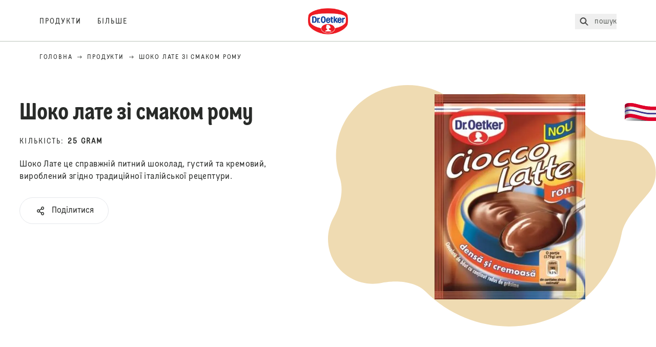

--- FILE ---
content_type: application/javascript; charset=UTF-8
request_url: https://www.oetker.com.ua/_next/static/chunks/8823-1b1f5d42a0c825d3.js
body_size: 20131
content:
(self.webpackChunk_N_E=self.webpackChunk_N_E||[]).push([[8823],{14885:e=>{function t(e,t,n){if(!(e<t))return e<1.5*t?Math.floor(e/t)+" "+n:Math.ceil(e/t)+" "+n+"s"}e.exports=function(e,n){n=n||{};var o,r,c=typeof e;if("string"===c&&e.length>0){var i=e;if(!((i=String(i)).length>100)){var a=/^((?:\d+)?\.?\d+) *(milliseconds?|msecs?|ms|seconds?|secs?|s|minutes?|mins?|m|hours?|hrs?|h|days?|d|years?|yrs?|y)?$/i.exec(i);if(a){var l=parseFloat(a[1]);switch((a[2]||"ms").toLowerCase()){case"years":case"year":case"yrs":case"yr":case"y":return 315576e5*l;case"days":case"day":case"d":return 864e5*l;case"hours":case"hour":case"hrs":case"hr":case"h":return 36e5*l;case"minutes":case"minute":case"mins":case"min":case"m":return 6e4*l;case"seconds":case"second":case"secs":case"sec":case"s":return 1e3*l;case"milliseconds":case"millisecond":case"msecs":case"msec":case"ms":return l;default:break}}}return}if("number"===c&&!1===isNaN(e)){return n.long?t(o=e,864e5,"day")||t(o,36e5,"hour")||t(o,6e4,"minute")||t(o,1e3,"second")||o+" ms":(r=e)>=864e5?Math.round(r/864e5)+"d":r>=36e5?Math.round(r/36e5)+"h":r>=6e4?Math.round(r/6e4)+"m":r>=1e3?Math.round(r/1e3)+"s":r+"ms"}throw Error("val is not a non-empty string or a valid number. val="+JSON.stringify(e))}},15039:(e,t)=>{var n;!function(){"use strict";var o={}.hasOwnProperty;function r(){for(var e="",t=0;t<arguments.length;t++){var n=arguments[t];n&&(e=c(e,function(e){if("string"==typeof e||"number"==typeof e)return e;if("object"!=typeof e)return"";if(Array.isArray(e))return r.apply(null,e);if(e.toString!==Object.prototype.toString&&!e.toString.toString().includes("[native code]"))return e.toString();var t="";for(var n in e)o.call(e,n)&&e[n]&&(t=c(t,n));return t}(n)))}return e}function c(e,t){return t?e?e+" "+t:e+t:e}e.exports?(r.default=r,e.exports=r):void 0===(n=(function(){return r}).apply(t,[]))||(e.exports=n)}()},28823:(e,t,n)=>{"use strict";n.r(t),n.d(t,{BlueskyIcon:()=>g,BlueskyShareButton:()=>H,EmailIcon:()=>z,EmailShareButton:()=>I,FacebookIcon:()=>x,FacebookMessengerIcon:()=>B,FacebookMessengerShareButton:()=>O,FacebookShareButton:()=>W,FacebookShareCount:()=>Z,GabIcon:()=>ea,GabShareButton:()=>ei,HatenaIcon:()=>A,HatenaShareButton:()=>P,HatenaShareCount:()=>_,InstapaperIcon:()=>F,InstapaperShareButton:()=>K,LineIcon:()=>N,LineShareButton:()=>$,LinkedinIcon:()=>T,LinkedinShareButton:()=>R,LivejournalIcon:()=>D,LivejournalShareButton:()=>U,MailruIcon:()=>q,MailruShareButton:()=>G,OKIcon:()=>J,OKShareButton:()=>X,OKShareCount:()=>Y,PinterestIcon:()=>Q,PinterestShareButton:()=>ee,PinterestShareCount:()=>et,PocketIcon:()=>en,PocketShareButton:()=>eo,RedditIcon:()=>er,RedditShareButton:()=>ec,RedditShareCount:()=>el,TelegramIcon:()=>es,TelegramShareButton:()=>eu,ThreadsIcon:()=>ed,ThreadsShareButton:()=>eh,TumblrIcon:()=>ep,TumblrShareButton:()=>ew,TumblrShareCount:()=>eC,TwitterIcon:()=>ef,TwitterShareButton:()=>em,VKIcon:()=>eb,VKShareButton:()=>ey,VKShareCount:()=>ek,ViberIcon:()=>eg,ViberShareButton:()=>ev,WeiboIcon:()=>eL,WeiboShareButton:()=>eS,WhatsappIcon:()=>eM,WhatsappShareButton:()=>ej,WorkplaceIcon:()=>eH,WorkplaceShareButton:()=>ez,XIcon:()=>eI});var o=n(37876),r=n(14232),c=n(15039),i=n(90661),a=Object.defineProperty,l=Object.defineProperties,s=Object.getOwnPropertyDescriptors,u=Object.getOwnPropertySymbols,d=Object.prototype.hasOwnProperty,h=Object.prototype.propertyIsEnumerable,p=(e,t,n)=>t in e?a(e,t,{enumerable:!0,configurable:!0,writable:!0,value:n}):e[t]=n,w=(e,t)=>{for(var n in t||(t={}))d.call(t,n)&&p(e,n,t[n]);if(u)for(var n of u(t))h.call(t,n)&&p(e,n,t[n]);return e},C=(e,t)=>l(e,s(t)),f=(e,t)=>{var n={};for(var o in e)d.call(e,o)&&0>t.indexOf(o)&&(n[o]=e[o]);if(null!=e&&u)for(var o of u(e))0>t.indexOf(o)&&h.call(e,o)&&(n[o]=e[o]);return n};function m(e){return t=>{var{bgStyle:n={},borderRadius:r=0,iconFillColor:c="white",round:i=!1,size:a=64}=t,l=f(t,["bgStyle","borderRadius","iconFillColor","round","size"]);return(0,o.jsxs)("svg",C(w({viewBox:"0 0 64 64",width:a,height:a},l),{children:[i?(0,o.jsx)("circle",{cx:"32",cy:"32",r:"32",fill:e.color,style:n}):(0,o.jsx)("rect",{width:"64",height:"64",rx:r,ry:r,fill:e.color,style:n}),(0,o.jsx)("path",{d:e.path,fill:c})]}))}}let g=m({color:"#1185FE",path:"M21.945 18.886C26.015 21.941 30.393 28.137 32 31.461 33.607 28.137 37.985 21.941 42.055 18.886 44.992 16.681 49.75 14.975 49.75 20.403 49.75 21.487 49.128 29.51 48.764 30.813 47.497 35.341 42.879 36.496 38.772 35.797 45.951 37.019 47.778 41.067 43.833 45.114 36.342 52.801 33.066 43.186 32.227 40.722 32.073 40.27 32.001 40.059 32 40.238 31.999 40.059 31.927 40.27 31.773 40.722 30.934 43.186 27.658 52.801 20.167 45.114 16.222 41.067 18.049 37.019 25.228 35.797 21.121 36.496 16.503 35.341 15.236 30.813 14.872 29.51 14.25 21.487 14.25 20.403 14.25 14.975 19.008 16.681 21.945 18.886Z"});class v extends Error{constructor(e){super(e),this.name="AssertionError"}}function b(e,t){if(!e)throw new v(t)}function y(e){let t=Object.entries(e).filter(([,e])=>null!=e).map(([e,t])=>`${encodeURIComponent(e)}=${encodeURIComponent(String(t))}`);return t.length>0?`?${t.join("&")}`:""}let k=e=>!!e&&("object"==typeof e||"function"==typeof e)&&"then"in e&&"function"==typeof e.then,L=(e,t)=>({left:window.outerWidth/2+(window.screenX||window.screenLeft||0)-e/2,top:window.outerHeight/2+(window.screenY||window.screenTop||0)-t/2}),S=(e,t)=>({top:(window.screen.height-t)/2,left:(window.screen.width-e)/2});function M(e){var{beforeOnClick:t,children:n,className:r,disabled:i,disabledStyle:a={opacity:.6},forwardedRef:l,htmlTitle:s,networkLink:u,networkName:d,onClick:h,onShareWindowClose:p,openShareDialogOnClick:m=!0,opts:g,resetButtonStyle:v=!0,style:b,title:y,url:M,windowHeight:j=400,windowPosition:H="windowCenter",windowWidth:z=550}=e,I=f(e,["beforeOnClick","children","className","disabled","disabledStyle","forwardedRef","htmlTitle","networkLink","networkName","onClick","onShareWindowClose","openShareDialogOnClick","opts","resetButtonStyle","style","title","url","windowHeight","windowPosition","windowWidth"]);let x=async e=>{let n=u(M,g);if(!i){if(e.preventDefault(),t){let e=t();k(e)&&await e}m&&function(e,t,n){var{height:o,width:r}=t;let c=w({height:o,width:r,location:"no",toolbar:"no",status:"no",directories:"no",menubar:"no",scrollbars:"yes",resizable:"no",centerscreen:"yes",chrome:"yes"},f(t,["height","width"])),i=window.open(e,"",Object.keys(c).map(e=>`${e}=${c[e]}`).join(", "));if(n){let e=window.setInterval(()=>{try{(null===i||i.closed)&&(window.clearInterval(e),n(i))}catch(e){console.error(e)}},1e3)}}(n,w({height:j,width:z},"windowCenter"===H?L(z,j):S(z,j)),p),h&&h(e,n)}},B=c("react-share__ShareButton",{"react-share__ShareButton--disabled":!!i,disabled:!!i},r),O=v?w(w({backgroundColor:"transparent",border:"none",padding:0,font:"inherit",color:"inherit",cursor:"pointer"},b),i&&a):w(w({},b),i&&a);return(0,o.jsx)("button",C(w({},I),{className:B,onClick:x,ref:l,style:O,title:s,children:n}))}function j(e,t,n,c){let i=(r,i)=>{let a=n(r),l=w({},r);return Object.keys(a).forEach(e=>{delete l[e]}),(0,o.jsx)(M,C(w(w({},c),l),{forwardedRef:i,networkName:e,networkLink:t,opts:a}))};return i.displayName=`ShareButton-${e}`,(0,r.forwardRef)(i)}let H=j("bluesky",function(e,{title:t,separator:n}){return b(e,"bluesky.url"),"https://bsky.app/intent/compose"+y({text:t?t+n+e:e})},e=>({title:e.title,separator:e.separator||" "}),{windowWidth:660,windowHeight:460,windowPosition:"windowCenter"}),z=m({color:"#7f7f7f",path:"M17,22v20h30V22H17z M41.1,25L32,32.1L22.9,25H41.1z M20,39V26.6l12,9.3l12-9.3V39H20z"}),I=j("email",function(e,{subject:t,body:n,separator:o}){return"mailto:"+y({subject:t,body:n?n+o+e:e})},e=>({subject:e.subject,body:e.body,separator:e.separator||" "}),{openShareDialogOnClick:!1,onClick:(e,t)=>{window.location.href=t}}),x=m({color:"#0965FE",path:"M34.1,47V33.3h4.6l0.7-5.3h-5.3v-3.4c0-1.5,0.4-2.6,2.6-2.6l2.8,0v-4.8c-0.5-0.1-2.2-0.2-4.1-0.2 c-4.1,0-6.9,2.5-6.9,7V28H24v5.3h4.6V47H34.1z"}),B=m({color:"#0A7CFF",path:"M 53.066406 21.871094 C 52.667969 21.339844 51.941406 21.179688 51.359375 21.496094 L 37.492188 29.058594 L 28.867188 21.660156 C 28.339844 21.207031 27.550781 21.238281 27.054688 21.730469 L 11.058594 37.726562 C 10.539062 38.25 10.542969 39.09375 11.0625 39.613281 C 11.480469 40.027344 12.121094 40.121094 12.640625 39.839844 L 26.503906 32.28125 L 35.136719 39.679688 C 35.667969 40.132812 36.457031 40.101562 36.949219 39.609375 L 52.949219 23.613281 C 53.414062 23.140625 53.464844 22.398438 53.066406 21.871094 Z M 53.066406 21.871094"}),O=j("facebookmessenger",function(e,{appId:t,redirectUri:n,to:o}){return"https://www.facebook.com/dialog/send"+y({link:e,redirect_uri:n||e,app_id:t,to:o})},e=>({appId:e.appId,redirectUri:e.redirectUri,to:e.to}),{windowWidth:1e3,windowHeight:820}),W=j("facebook",function(e,{hashtag:t}){return b(e,"facebook.url"),"https://www.facebook.com/sharer/sharer.php"+y({u:e,hashtag:t})},e=>({hashtag:e.hashtag}),{windowWidth:550,windowHeight:400});function V(e){var{children:t=e=>e,className:n,getCount:i,url:a}=e,l=f(e,["children","className","getCount","url"]);let s=function(){let e=(0,r.useRef)(!1);return(0,r.useEffect)(()=>(e.current=!0,()=>{e.current=!1}),[]),(0,r.useCallback)(()=>e.current,[])}(),[u,d]=(0,r.useState)(void 0),[h,p]=(0,r.useState)(!1);return(0,r.useEffect)(()=>{p(!0),i(a,e=>{s()&&(d(e),p(!1))})},[a]),(0,o.jsx)("span",C(w({className:c("react-share__ShareCount",n)},l),{children:!h&&void 0!==u&&t(u)}))}function E(e){let t=t=>(0,o.jsx)(V,w({getCount:e},t));return t.displayName=`ShareCount(${e.name})`,t}let Z=E(function(e,t){i(`https://graph.facebook.com/?id=${e}&fields=og_object{engagement}`,(e,n)=>{t(!e&&n&&n.og_object&&n.og_object.engagement?n.og_object.engagement.count:void 0)})}),A=m({color:"#009ad9",path:"M 36.164062 33.554688 C 34.988281 32.234375 33.347656 31.5 31.253906 31.34375 C 33.125 30.835938 34.476562 30.09375 35.335938 29.09375 C 36.191406 28.09375 36.609375 26.78125 36.609375 25.101562 C 36.628906 23.875 36.332031 22.660156 35.75 21.578125 C 35.160156 20.558594 34.292969 19.71875 33.253906 19.160156 C 32.304688 18.640625 31.175781 18.265625 29.847656 18.042969 C 28.523438 17.824219 26.195312 17.730469 22.867188 17.730469 L 14.769531 17.730469 L 14.769531 47.269531 L 23.113281 47.269531 C 26.46875 47.269531 28.886719 47.15625 30.367188 46.929688 C 31.851562 46.695312 33.085938 46.304688 34.085938 45.773438 C 35.289062 45.148438 36.28125 44.179688 36.933594 42.992188 C 37.597656 41.796875 37.933594 40.402344 37.933594 38.816406 C 37.933594 36.621094 37.347656 34.867188 36.164062 33.554688 Z M 22.257812 24.269531 L 23.984375 24.269531 C 25.988281 24.269531 27.332031 24.496094 28.015625 24.945312 C 28.703125 25.402344 29.042969 26.183594 29.042969 27.285156 C 29.042969 28.390625 28.664062 29.105469 27.9375 29.550781 C 27.210938 29.992188 25.84375 30.199219 23.855469 30.199219 L 22.257812 30.199219 Z M 29.121094 41.210938 C 28.328125 41.691406 26.976562 41.925781 25.078125 41.925781 L 22.257812 41.925781 L 22.257812 35.488281 L 25.195312 35.488281 C 27.144531 35.488281 28.496094 35.738281 29.210938 36.230469 C 29.925781 36.726562 30.304688 37.582031 30.304688 38.832031 C 30.304688 40.078125 29.914062 40.742188 29.105469 41.222656 Z M 29.121094 41.210938 M 46.488281 39.792969 C 44.421875 39.792969 42.742188 41.46875 42.742188 43.535156 C 42.742188 45.605469 44.421875 47.28125 46.488281 47.28125 C 48.554688 47.28125 50.230469 45.605469 50.230469 43.535156 C 50.230469 41.46875 48.554688 39.792969 46.488281 39.792969 Z M 46.488281 39.792969 M 43.238281 17.730469 L 49.738281 17.730469 L 49.738281 37.429688 L 43.238281 37.429688 Z M 43.238281 17.730469 "}),P=j("hatena",function(e,{title:t}){return b(e,"hatena.url"),`http://b.hatena.ne.jp/add?mode=confirm&url=${e}&title=${t}`},e=>({title:e.title}),{windowWidth:660,windowHeight:460,windowPosition:"windowCenter"}),_=E(function(e,t){i("https://bookmark.hatenaapis.com/count/entry"+y({url:e}),(e,n)=>{t(null!=n?n:void 0)})}),F=m({color:"#1F1F1F",path:"M35.688 43.012c0 2.425.361 2.785 3.912 3.056V48H24.401v-1.932c3.555-.27 3.912-.63 3.912-3.056V20.944c0-2.379-.36-2.785-3.912-3.056V16H39.6v1.888c-3.55.27-3.912.675-3.912 3.056v22.068h.001z"}),K=j("instapaper",function(e,{title:t,description:n}){return b(e,"instapaper.url"),"http://www.instapaper.com/hello2"+y({url:e,title:t,description:n})},e=>({title:e.title,description:e.description}),{windowWidth:500,windowHeight:500,windowPosition:"windowCenter"}),N=m({color:"#00b800",path:"M52.62 30.138c0 3.693-1.432 7.019-4.42 10.296h.001c-4.326 4.979-14 11.044-16.201 11.972-2.2.927-1.876-.591-1.786-1.112l.294-1.765c.069-.527.142-1.343-.066-1.865-.232-.574-1.146-.872-1.817-1.016-9.909-1.31-17.245-8.238-17.245-16.51 0-9.226 9.251-16.733 20.62-16.733 11.37 0 20.62 7.507 20.62 16.733zM27.81 25.68h-1.446a.402.402 0 0 0-.402.401v8.985c0 .221.18.4.402.4h1.446a.401.401 0 0 0 .402-.4v-8.985a.402.402 0 0 0-.402-.401zm9.956 0H36.32a.402.402 0 0 0-.402.401v5.338L31.8 25.858a.39.39 0 0 0-.031-.04l-.002-.003-.024-.025-.008-.007a.313.313 0 0 0-.032-.026.255.255 0 0 1-.021-.014l-.012-.007-.021-.012-.013-.006-.023-.01-.013-.005-.024-.008-.014-.003-.023-.005-.017-.002-.021-.003-.021-.002h-1.46a.402.402 0 0 0-.402.401v8.985c0 .221.18.4.402.4h1.446a.401.401 0 0 0 .402-.4v-5.337l4.123 5.568c.028.04.063.072.101.099l.004.003a.236.236 0 0 0 .025.015l.012.006.019.01a.154.154 0 0 1 .019.008l.012.004.028.01.005.001a.442.442 0 0 0 .104.013h1.446a.4.4 0 0 0 .401-.4v-8.985a.402.402 0 0 0-.401-.401zm-13.442 7.537h-3.93v-7.136a.401.401 0 0 0-.401-.401h-1.447a.4.4 0 0 0-.401.401v8.984a.392.392 0 0 0 .123.29c.072.068.17.111.278.111h5.778a.4.4 0 0 0 .401-.401v-1.447a.401.401 0 0 0-.401-.401zm21.429-5.287c.222 0 .401-.18.401-.402v-1.446a.401.401 0 0 0-.401-.402h-5.778a.398.398 0 0 0-.279.113l-.005.004-.006.008a.397.397 0 0 0-.111.276v8.984c0 .108.043.206.112.278l.005.006a.401.401 0 0 0 .284.117h5.778a.4.4 0 0 0 .401-.401v-1.447a.401.401 0 0 0-.401-.401h-3.93v-1.519h3.93c.222 0 .401-.18.401-.402V29.85a.401.401 0 0 0-.401-.402h-3.93V27.93h3.93z"}),$=j("line",function(e,{title:t}){return b(e,"line.url"),"https://social-plugins.line.me/lineit/share"+y({url:e,text:t})},e=>({title:e.title}),{windowWidth:500,windowHeight:500}),T=m({color:"#0077B5",path:"M20.4,44h5.4V26.6h-5.4V44z M23.1,18c-1.7,0-3.1,1.4-3.1,3.1c0,1.7,1.4,3.1,3.1,3.1 c1.7,0,3.1-1.4,3.1-3.1C26.2,19.4,24.8,18,23.1,18z M39.5,26.2c-2.6,0-4.4,1.4-5.1,2.8h-0.1v-2.4h-5.2V44h5.4v-8.6 c0-2.3,0.4-4.5,3.2-4.5c2.8,0,2.8,2.6,2.8,4.6V44H46v-9.5C46,29.8,45,26.2,39.5,26.2z"}),R=j("linkedin",function(e,{title:t,summary:n,source:o}){return b(e,"linkedin.url"),"https://linkedin.com/shareArticle"+y({url:e,mini:"true",title:t,summary:n,source:o})},({title:e,summary:t,source:n})=>({title:e,summary:t,source:n}),{windowWidth:750,windowHeight:600}),D=m({color:"#21A5D8",path:"M18.3407821,28.1764706 L21.9441341,31.789916 L33.0055865,42.882353 C33.0055865,42.882353 33.0893855,42.9663866 33.0893855,42.9663866 L46.6648046,47 C46.6648046,47 46.6648046,47 46.7486034,47 C46.8324022,47 46.8324022,47 46.9162012,46.9159664 C47,46.8319327 47,46.8319327 47,46.7478991 L42.9776536,33.1344537 C42.9776536,33.1344537 42.9776536,33.1344537 42.8938548,33.0504202 L31.1620111,21.3697479 L31.1620111,21.3697479 L28.1452514,18.2605042 C27.3072626,17.4201681 26.5530726,17 25.7150838,17 C24.2905028,17 23.0335195,18.3445378 21.5251397,19.8571429 C21.273743,20.1092437 20.9385475,20.4453781 20.6871508,20.697479 C20.3519553,21.0336134 20.1005586,21.2857143 19.849162,21.5378151 C18.3407821,22.9663866 17.0837989,24.2268908 17,25.7394958 C17.0837989,26.4957983 17.5027933,27.3361345 18.3407821,28.1764706 Z M39.9012319,39.6134454 C39.7336341,39.4453781 39.4822374,37.6806724 40.2364275,36.8403362 C40.9906174,36.0840337 41.6610084,36 42.1638017,36 C42.3313995,36 42.4989973,36 42.5827961,36 L44.8453659,43.5630253 L43.5883828,44.8235295 L36.0464833,42.5546218 C35.9626843,42.2184874 35.8788855,41.2100841 36.8844722,40.2016807 C37.2196676,39.8655463 37.8900587,39.6134454 38.5604498,39.6134454 C39.147042,39.6134454 39.5660364,39.7815126 39.5660364,39.7815126 C39.6498353,39.8655463 39.8174331,39.8655463 39.8174331,39.7815126 C39.9850307,39.7815126 39.9850307,39.697479 39.9012319,39.6134454 Z"}),U=j("livejournal",function(e,{title:t,description:n}){return b(e,"livejournal.url"),"https://www.livejournal.com/update.bml"+y({subject:t,event:n})},e=>({title:e.title,description:e.description}),{windowWidth:660,windowHeight:460}),q=m({color:"#168DE2",path:"M39.7107745,17 C41.6619755,17 43.3204965,18.732852 43.3204965,21.0072202 C43.3204965,23.2815885 41.7595357,25.0144404 39.7107745,25.0144404 C37.7595732,25.0144404 36.1010522,23.2815885 36.1010522,21.0072202 C36.1010522,18.732852 37.7595732,17 39.7107745,17 Z M24.3938451,17 C26.3450463,17 28.0035672,18.732852 28.0035672,21.0072202 C28.0035672,23.2815885 26.4426063,25.0144404 24.3938451,25.0144404 C22.4426439,25.0144404 20.7841229,23.2815885 20.7841229,21.0072202 C20.7841229,18.732852 22.4426439,17 24.3938451,17 Z M51.9057817,43.4259928 C51.7106617,44.0758123 51.4179815,44.6173285 50.9301812,44.9422383 C50.637501,45.1588448 50.2472607,45.267148 49.8570205,45.267148 C49.07654,45.267148 48.3936197,44.833935 48.0033795,44.0758123 L46.2472985,40.7184115 L45.759498,41.2599278 C42.5400162,44.9422383 37.466893,47 32.0035297,47 C26.5401664,47 21.5646034,44.9422383 18.2475614,41.2599278 L17.7597611,40.7184115 L16.00368,44.0758123 C15.6134398,44.833935 14.9305194,45.267148 14.1500389,45.267148 C13.7597986,45.267148 13.3695584,45.1588448 13.0768782,44.9422383 C12.0037176,44.2924187 11.7110374,42.7761733 12.2963978,41.5848375 L16.7841605,33.0288807 C17.1744007,32.270758 17.8573211,31.8375453 18.6378016,31.8375453 C19.0280418,31.8375453 19.4182821,31.9458485 19.7109623,32.1624548 C20.7841229,32.8122743 21.0768031,34.3285197 20.4914427,35.5198555 L20.1012025,36.2779783 L20.2963226,36.602888 C22.4426439,39.9602888 27.0279667,42.234657 31.9059697,42.234657 C36.7839727,42.234657 41.3692955,40.068592 43.5156167,36.602888 L43.7107367,36.2779783 L43.3204965,35.6281587 C43.0278165,35.0866425 42.9302562,34.436823 43.1253765,33.7870035 C43.3204965,33.137184 43.6131767,32.5956678 44.100977,32.270758 C44.3936572,32.0541515 44.7838975,31.9458485 45.1741377,31.9458485 C45.9546182,31.9458485 46.6375385,32.3790613 47.0277787,33.137184 L51.5155415,41.6931408 C52.003342,42.234657 52.100902,42.8844765 51.9057817,43.4259928 Z"}),G=j("mailru",function(e,{title:t,description:n,imageUrl:o}){return b(e,"mailru.url"),"https://connect.mail.ru/share"+y({url:e,title:t,description:n,image_url:o})},e=>({title:e.title,description:e.description,imageUrl:e.imageUrl}),{windowWidth:660,windowHeight:460}),J=m({color:"#F97400",path:"M39,30c-1,0-3,2-7,2s-6-2-7-2c-1.1,0-2,0.9-2,2c0,1,0.6,1.5,1,1.7c1.2,0.7,5,2.3,5,2.3l-4.3,5.4   c0,0-0.8,0.9-0.8,1.6c0,1.1,0.9,2,2,2c1,0,1.5-0.7,1.5-0.7S32,39,32,39c0,0,4.5,5.3,4.5,5.3S37,45,38,45c1.1,0,2-0.9,2-2   c0-0.6-0.8-1.6-0.8-1.6L35,36c0,0,3.8-1.6,5-2.3c0.4-0.3,1-0.7,1-1.7C41,30.9,40.1,30,39,30z M32,15c-3.9,0-7,3.1-7,7s3.1,7,7,7c3.9,0,7-3.1,7-7S35.9,15,32,15z M32,25.5   c-1.9,0-3.5-1.6-3.5-3.5c0-1.9,1.6-3.5,3.5-3.5c1.9,0,3.5,1.6,3.5,3.5C35.5,23.9,33.9,22.5,35,22.5z "}),X=j("ok",function(e,{title:t,description:n,image:o}){return b(e,"ok.url"),"https://connect.ok.ru/offer"+y({url:e,title:t,description:n,imageUrl:o})},e=>({title:e.title,description:e.description,image:e.image}),{windowWidth:588,windowHeight:480,windowPosition:"screenCenter"}),Y=E(function(e,t){window.OK||(window.OK={Share:{count:function(e,t){var n,o;null==(o=(n=window.OK.callbacks)[e])||o.call(n,t)}},callbacks:[]});let n=window.OK.callbacks.length;return window.ODKL={updateCount(e,t){var n,o;let r=""===e?0:parseInt(e.replace("react-share-",""),10);null==(o=(n=window.OK.callbacks)[r])||o.call(n,""===t?void 0:parseInt(t,10))}},window.OK.callbacks.push(t),i("https://connect.ok.ru/dk"+y({"st.cmd":"extLike",uid:`react-share-${n}`,ref:e}))}),Q=m({color:"#E60023",path:"M32,16c-8.8,0-16,7.2-16,16c0,6.6,3.9,12.2,9.6,14.7c0-1.1,0-2.5,0.3-3.7 c0.3-1.3,2.1-8.7,2.1-8.7s-0.5-1-0.5-2.5c0-2.4,1.4-4.1,3.1-4.1c1.5,0,2.2,1.1,2.2,2.4c0,1.5-0.9,3.7-1.4,5.7 c-0.4,1.7,0.9,3.1,2.5,3.1c3,0,5.1-3.9,5.1-8.5c0-3.5-2.4-6.1-6.7-6.1c-4.9,0-7.9,3.6-7.9,7.7c0,1.4,0.4,2.4,1.1,3.1 c0.3,0.3,0.3,0.5,0.2,0.9c-0.1,0.3-0.3,1-0.3,1.3c-0.1,0.4-0.4,0.6-0.8,0.4c-2.2-0.9-3.3-3.4-3.3-6.1c0-4.5,3.8-10,11.4-10 c6.1,0,10.1,4.4,10.1,9.2c0,6.3-3.5,11-8.6,11c-1.7,0-3.4-0.9-3.9-2c0,0-0.9,3.7-1.1,4.4c-0.3,1.2-1,2.5-1.6,3.4 c1.4,0.4,3,0.7,4.5,0.7c8.8,0,16-7.2,16-16C48,23.2,40.8,16,32,16z"}),ee=j("pinterest",function(e,{media:t,description:n,pinId:o}){return o?`https://pinterest.com/pin/${o}/repin/x/`:(b(e,"pinterest.url"),b(t,"pinterest.media"),"https://pinterest.com/pin/create/button/"+y({url:e,media:t,description:n}))},e=>({media:e.media,description:e.description,pinId:e.pinId}),{windowWidth:1e3,windowHeight:730}),et=E(function(e,t){i("https://api.pinterest.com/v1/urls/count.json"+y({url:e}),(e,n)=>{t(n?n.count:void 0)})}),en=m({color:"#EF3F56",path:"M41.084 29.065l-7.528 7.882a2.104 2.104 0 0 1-1.521.666 2.106 2.106 0 0 1-1.522-.666l-7.528-7.882c-.876-.914-.902-2.43-.065-3.384.84-.955 2.228-.987 3.1-.072l6.015 6.286 6.022-6.286c.88-.918 2.263-.883 3.102.071.841.938.82 2.465-.06 3.383l-.015.002zm6.777-10.976C47.463 16.84 46.361 16 45.14 16H18.905c-1.2 0-2.289.82-2.716 2.044-.125.363-.189.743-.189 1.125v10.539l.112 2.096c.464 4.766 2.73 8.933 6.243 11.838.06.053.125.102.19.153l.04.033c1.882 1.499 3.986 2.514 6.259 3.014a14.662 14.662 0 0 0 6.13.052c.118-.042.235-.065.353-.087.03 0 .065-.022.098-.042a15.395 15.395 0 0 0 6.011-2.945l.039-.045.18-.153c3.502-2.902 5.765-7.072 6.248-11.852L48 29.674v-10.52c0-.366-.041-.728-.161-1.08l.022.015z"}),eo=j("pocket",function(e,{title:t}){return b(e,"pocket.url"),"https://getpocket.com/save"+y({url:e,title:t})},e=>({title:e.title}),{windowWidth:500,windowHeight:500}),er=m({color:"#FF5700",path:"M 53.34375 32 C 53.277344 30.160156 52.136719 28.53125 50.429688 27.839844 C 48.722656 27.148438 46.769531 27.523438 45.441406 28.800781 C 41.800781 26.324219 37.519531 24.957031 33.121094 24.863281 L 35.199219 14.878906 L 42.046875 16.320312 C 42.214844 17.882812 43.496094 19.09375 45.066406 19.171875 C 46.636719 19.253906 48.03125 18.183594 48.359375 16.644531 C 48.6875 15.105469 47.847656 13.558594 46.382812 12.992188 C 44.914062 12.425781 43.253906 13.007812 42.464844 14.367188 L 34.625 12.800781 C 34.363281 12.742188 34.09375 12.792969 33.871094 12.9375 C 33.648438 13.082031 33.492188 13.308594 33.441406 13.566406 L 31.070312 24.671875 C 26.617188 24.738281 22.277344 26.105469 18.59375 28.609375 C 17.242188 27.339844 15.273438 26.988281 13.570312 27.707031 C 11.863281 28.429688 10.746094 30.089844 10.71875 31.941406 C 10.691406 33.789062 11.757812 35.484375 13.441406 36.257812 C 13.402344 36.726562 13.402344 37.195312 13.441406 37.664062 C 13.441406 44.832031 21.792969 50.65625 32.097656 50.65625 C 42.398438 50.65625 50.753906 44.832031 50.753906 37.664062 C 50.789062 37.195312 50.789062 36.726562 50.753906 36.257812 C 52.363281 35.453125 53.371094 33.800781 53.34375 32 Z M 21.34375 35.199219 C 21.34375 33.433594 22.777344 32 24.542969 32 C 26.3125 32 27.742188 33.433594 27.742188 35.199219 C 27.742188 36.96875 26.3125 38.398438 24.542969 38.398438 C 22.777344 38.398438 21.34375 36.96875 21.34375 35.199219 Z M 39.9375 44 C 37.664062 45.710938 34.871094 46.582031 32.03125 46.464844 C 29.191406 46.582031 26.398438 45.710938 24.128906 44 C 23.847656 43.65625 23.871094 43.15625 24.183594 42.839844 C 24.5 42.527344 25 42.503906 25.34375 42.785156 C 27.269531 44.195312 29.617188 44.90625 32 44.800781 C 34.386719 44.929688 36.746094 44.242188 38.6875 42.847656 C 39.042969 42.503906 39.605469 42.511719 39.953125 42.863281 C 40.296875 43.21875 40.289062 43.785156 39.9375 44.128906 Z M 39.359375 38.527344 C 37.59375 38.527344 36.160156 37.09375 36.160156 35.328125 C 36.160156 33.5625 37.59375 32.128906 39.359375 32.128906 C 41.128906 32.128906 42.558594 33.5625 42.558594 35.328125 C 42.59375 36.203125 42.269531 37.054688 41.65625 37.6875 C 41.046875 38.316406 40.203125 38.664062 39.328125 38.65625 Z M 39.359375 38.527344"}),ec=j("reddit",function(e,{title:t}){return b(e,"reddit.url"),"https://www.reddit.com/web/submit"+y({url:e,title:t})},e=>({title:e.title}),{windowWidth:660,windowHeight:460,windowPosition:"windowCenter"}),ei=j("gab",function(e,{title:t}){return b(e,"gab.url"),"https://gab.com/compose"+y({url:e,text:t})},e=>({title:e.title}),{windowWidth:660,windowHeight:640,windowPosition:"windowCenter"}),ea=m({color:"#00d178",path:"m17.0506,23.97457l5.18518,0l0,14.23933c0,6.82699 -3.72695,10.09328 -9.33471,10.09328c-2.55969,0 -4.82842,-0.87286 -6.22084,-2.0713l2.07477,-3.88283c1.19844,0.81051 2.33108,1.29543 3.85511,1.29543c2.75366,0 4.44049,-1.97432 4.44049,-4.82149l0,-0.87286c-1.16728,1.39242 -2.81947,2.0713 -4.63446,2.0713c-4.44048,0 -7.81068,-3.68885 -7.81068,-8.28521c0,-4.59289 3.37019,-8.28174 7.81068,-8.28174c1.81499,0 3.46718,0.67888 4.63446,2.0713l0,-1.55521zm-3.62997,11.39217c1.97777,0 3.62997,-1.6522 3.62997,-3.62652c0,-1.97432 -1.6522,-3.62305 -3.62997,-3.62305c-1.97778,0 -3.62997,1.64873 -3.62997,3.62305c0,1.97432 1.65219,3.62652 3.62997,3.62652zm25.7077,4.13913l-5.18518,0l0,-1.29197c-1.00448,1.13264 -2.3969,1.81152 -4.21188,1.81152c-3.62997,0 -5.63893,-2.52504 -5.63893,-5.4034c0,-4.27076 5.251,-5.85715 9.78846,-4.49937c-0.09698,-1.39241 -0.9733,-2.39343 -2.78829,-2.39343c-1.26426,0 -2.72248,0.48492 -3.62997,1.00102l-1.5552,-3.72003c1.19844,-0.77587 3.40136,-1.55174 5.96452,-1.55174c3.78931,0 7.25648,2.13365 7.25648,7.95962l0,8.08777zm-5.18518,-6.14809c-2.42806,-0.77587 -4.66563,-0.3533 -4.66563,1.36124c0,1.00101 0.84168,1.6799 1.84616,1.6799c1.20191,0 2.56315,-0.96984 2.81947,-3.04115zm13.00626,-17.66495l0,9.83695c1.16727,-1.39242 2.81946,-2.0713 4.63445,-2.0713c4.44048,0 7.81068,3.68885 7.81068,8.28174c0,4.59636 -3.37019,8.28521 -7.81068,8.28521c-1.81499,0 -3.46718,-0.67888 -4.63445,-2.0713l0,1.55174l-5.18519,0l0,-23.81304l5.18519,0zm3.62997,19.67391c1.97777,0 3.62997,-1.6522 3.62997,-3.62652c0,-1.97432 -1.6522,-3.62305 -3.62997,-3.62305c-1.97778,0 -3.62997,1.64873 -3.62997,3.62305c0,1.97432 1.65219,3.62652 3.62997,3.62652zm0,0"}),el=E(function(e,t){i(`https://www.reddit.com/api/info.json?limit=1&url=${e}`,{param:"jsonp"},(e,n)=>{t(!e&&n&&n.data&&n.data.children.length>0&&n.data.children[0].data.score?n.data.children[0].data.score:void 0)})}),es=m({color:"#25A3E3",path:"m45.90873,15.44335c-0.6901,-0.0281 -1.37668,0.14048 -1.96142,0.41265c-0.84989,0.32661 -8.63939,3.33986 -16.5237,6.39174c-3.9685,1.53296 -7.93349,3.06593 -10.98537,4.24067c-3.05012,1.1765 -5.34694,2.05098 -5.4681,2.09312c-0.80775,0.28096 -1.89996,0.63566 -2.82712,1.72788c-0.23354,0.27218 -0.46884,0.62161 -0.58825,1.10275c-0.11941,0.48114 -0.06673,1.09222 0.16682,1.5716c0.46533,0.96052 1.25376,1.35737 2.18443,1.71383c3.09051,0.99037 6.28638,1.93508 8.93263,2.8236c0.97632,3.44171 1.91401,6.89571 2.84116,10.34268c0.30554,0.69185 0.97105,0.94823 1.65764,0.95525l-0.00351,0.03512c0,0 0.53908,0.05268 1.06412,-0.07375c0.52679,-0.12292 1.18879,-0.42846 1.79109,-0.99212c0.662,-0.62161 2.45836,-2.38812 3.47683,-3.38552l7.6736,5.66477l0.06146,0.03512c0,0 0.84989,0.59703 2.09312,0.68132c0.62161,0.04214 1.4399,-0.07726 2.14229,-0.59176c0.70766,-0.51626 1.1765,-1.34683 1.396,-2.29506c0.65673,-2.86224 5.00979,-23.57745 5.75257,-27.00686l-0.02107,0.08077c0.51977,-1.93157 0.32837,-3.70159 -0.87096,-4.74991c-0.60054,-0.52152 -1.2924,-0.7498 -1.98425,-0.77965l0,0.00176zm-0.2072,3.29069c0.04741,0.0439 0.0439,0.0439 0.00351,0.04741c-0.01229,-0.00351 0.14048,0.2072 -0.15804,1.32576l-0.01229,0.04214l-0.00878,0.03863c-0.75858,3.50668 -5.15554,24.40802 -5.74203,26.96472c-0.08077,0.34417 -0.11414,0.31959 -0.09482,0.29852c-0.1756,-0.02634 -0.50045,-0.16506 -0.52679,-0.1756l-13.13468,-9.70175c4.4988,-4.33199 9.09945,-8.25307 13.744,-12.43229c0.8218,-0.41265 0.68483,-1.68573 -0.29852,-1.70681c-1.04305,0.24584 -1.92279,0.99564 -2.8798,1.47502c-5.49971,3.2626 -11.11882,6.13186 -16.55882,9.49279c-2.792,-0.97105 -5.57873,-1.77704 -8.15298,-2.57601c2.2336,-0.89555 4.00889,-1.55579 5.75608,-2.23009c3.05188,-1.1765 7.01687,-2.7042 10.98537,-4.24067c7.94051,-3.06944 15.92667,-6.16346 16.62028,-6.43037l0.05619,-0.02283l0.05268,-0.02283c0.19316,-0.0878 0.30378,-0.09658 0.35471,-0.10009c0,0 -0.01756,-0.05795 -0.00351,-0.04566l-0.00176,0zm-20.91715,22.0638l2.16687,1.60145c-0.93418,0.91311 -1.81743,1.77353 -2.45485,2.38812l0.28798,-3.98957"}),eu=j("telegram",function(e,{title:t}){return b(e,"telegram.url"),"https://telegram.me/share/url"+y({url:e,text:t})},e=>({title:e.title}),{windowWidth:550,windowHeight:400}),ed=m({color:"#000000",path:"M41.4569 31.0027C41.2867 30.9181 41.1138 30.8366 40.9386 30.7586C40.6336 24.9274 37.5624 21.5891 32.4055 21.5549C32.3821 21.5548 32.3589 21.5548 32.3355 21.5548C29.251 21.5548 26.6857 22.9207 25.1067 25.4063L27.9429 27.4247C29.1224 25.5681 30.9736 25.1723 32.3369 25.1723C32.3526 25.1723 32.3684 25.1723 32.384 25.1724C34.082 25.1837 35.3633 25.6958 36.1926 26.6947C36.7961 27.4218 37.1997 28.4267 37.3996 29.6949C35.8941 29.4294 34.266 29.3478 32.5255 29.4513C27.6225 29.7443 24.4705 32.711 24.6822 36.8332C24.7896 38.9242 25.7937 40.7231 27.5094 41.8982C28.96 42.8916 30.8282 43.3774 32.7699 43.2674C35.3341 43.1216 37.3456 42.1066 38.749 40.2507C39.8148 38.8413 40.4889 37.0149 40.7865 34.7136C42.0085 35.4787 42.9142 36.4855 43.4144 37.6959C44.2649 39.7534 44.3145 43.1344 41.6553 45.8908C39.3255 48.3055 36.525 49.3501 32.2926 49.3824C27.5977 49.3463 24.0471 47.7842 21.7385 44.7396C19.5768 41.8886 18.4595 37.7706 18.4179 32.5C18.4595 27.2293 19.5768 23.1113 21.7385 20.2604C24.0471 17.2157 27.5977 15.6537 32.2925 15.6175C37.0215 15.654 40.634 17.2235 43.0309 20.2829C44.2062 21.7831 45.0923 23.6698 45.6764 25.8696L49 24.9496C48.2919 22.2419 47.1778 19.9087 45.6616 17.9736C42.5888 14.0514 38.0947 12.0417 32.3041 12H32.2809C26.5022 12.0415 22.0584 14.0589 19.073 17.9961C16.4165 21.4997 15.0462 26.3747 15.0001 32.4856L15 32.5L15.0001 32.5144C15.0462 38.6252 16.4165 43.5004 19.073 47.004C22.0584 50.941 26.5022 52.9586 32.2809 53H32.3041C37.4418 52.9631 41.0632 51.5676 44.0465 48.4753C47.9496 44.4297 47.8321 39.3587 46.5457 36.2457C45.6227 34.0134 43.8631 32.2002 41.4569 31.0027ZM32.5863 39.6551C30.4374 39.7807 28.205 38.78 28.0949 36.6367C28.0133 35.0476 29.185 33.2743 32.7182 33.0631C33.1228 33.0389 33.5199 33.027 33.9099 33.027C35.1933 33.027 36.3939 33.1564 37.4854 33.4039C37.0783 38.6788 34.6902 39.5353 32.5863 39.6551Z"}),eh=j("threads",function(e,{title:t}){return b(e,"threads.url"),"https://threads.net/intent/post"+y({url:e,text:t})},e=>({title:e.title}),{windowWidth:550,windowHeight:600}),ep=m({color:"#34526f",path:"M39.2,41c-0.6,0.3-1.6,0.5-2.4,0.5c-2.4,0.1-2.9-1.7-2.9-3v-9.3h6v-4.5h-6V17c0,0-4.3,0-4.4,0 c-0.1,0-0.2,0.1-0.2,0.2c-0.3,2.3-1.4,6.4-5.9,8.1v3.9h3V39c0,3.4,2.5,8.1,9,8c2.2,0,4.7-1,5.2-1.8L39.2,41z"}),ew=j("tumblr",function(e,{title:t,caption:n,tags:o,posttype:r}){return b(e,"tumblr.url"),"https://www.tumblr.com/widgets/share/tool"+y({canonicalUrl:e,title:t,caption:n,tags:o,posttype:r})},e=>({title:e.title,tags:(e.tags||[]).join(","),caption:e.caption,posttype:e.posttype||"link"}),{windowWidth:660,windowHeight:460}),eC=E(function(e,t){return i("https://api.tumblr.com/v2/share/stats"+y({url:e}),(e,n)=>{t(!e&&n&&n.response?n.response.note_count:void 0)})}),ef=m({color:"#00aced",path:"M48,22.1c-1.2,0.5-2.4,0.9-3.8,1c1.4-0.8,2.4-2.1,2.9-3.6c-1.3,0.8-2.7,1.3-4.2,1.6 C41.7,19.8,40,19,38.2,19c-3.6,0-6.6,2.9-6.6,6.6c0,0.5,0.1,1,0.2,1.5c-5.5-0.3-10.3-2.9-13.5-6.9c-0.6,1-0.9,2.1-0.9,3.3 c0,2.3,1.2,4.3,2.9,5.5c-1.1,0-2.1-0.3-3-0.8c0,0,0,0.1,0,0.1c0,3.2,2.3,5.8,5.3,6.4c-0.6,0.1-1.1,0.2-1.7,0.2c-0.4,0-0.8,0-1.2-0.1 c0.8,2.6,3.3,4.5,6.1,4.6c-2.2,1.8-5.1,2.8-8.2,2.8c-0.5,0-1.1,0-1.6-0.1c2.9,1.9,6.4,2.9,10.1,2.9c12.1,0,18.7-10,18.7-18.7 c0-0.3,0-0.6,0-0.8C46,24.5,47.1,23.4,48,22.1z"}),em=j("twitter",function(e,{title:t,via:n,hashtags:o=[],related:r=[]}){return b(e,"twitter.url"),b(Array.isArray(o),"twitter.hashtags is not an array"),b(Array.isArray(r),"twitter.related is not an array"),"https://twitter.com/intent/tweet"+y({url:e,text:t,via:n,hashtags:o.length>0?o.join(","):void 0,related:r.length>0?r.join(","):void 0})},e=>({hashtags:e.hashtags,title:e.title,via:e.via,related:e.related}),{windowWidth:550,windowHeight:400}),eg=m({color:"#7360f2",path:"m31.0,12.3c9.0,0.2 16.4,6.2 18.0,15.2c0.2,1.5 0.3,3.0 0.4,4.6a1.0,1.0 0 0 1 -0.8,1.2l-0.1,0a1.1,1.1 0 0 1 -1.0,-1.2l0,0c-0.0,-1.2 -0.1,-2.5 -0.3,-3.8a16.1,16.1 0 0 0 -13.0,-13.5c-1.0,-0.1 -2.0,-0.2 -3.0,-0.3c-0.6,-0.0 -1.4,-0.1 -1.6,-0.8a1.1,1.1 0 0 1 0.9,-1.2l0.6,0l0.0,-0.0zm10.6,39.2a19.9,19.9 0 0 1 -2.1,-0.6c-6.9,-2.9 -13.2,-6.6 -18.3,-12.2a47.5,47.5 0 0 1 -7.0,-10.7c-0.8,-1.8 -1.6,-3.7 -2.4,-5.6c-0.6,-1.7 0.3,-3.4 1.4,-4.7a11.3,11.3 0 0 1 3.7,-2.8a2.4,2.4 0 0 1 3.0,0.7a39.0,39.0 0 0 1 4.7,6.5a3.1,3.1 0 0 1 -0.8,4.2c-0.3,0.2 -0.6,0.5 -1.0,0.8a3.3,3.3 0 0 0 -0.7,0.7a2.1,2.1 0 0 0 -0.1,1.9c1.7,4.9 4.7,8.7 9.7,10.8a5.0,5.0 0 0 0 2.5,0.6c1.5,-0.1 2.0,-1.8 3.1,-2.7a2.9,2.9 0 0 1 3.5,-0.1c1.1,0.7 2.2,1.4 3.3,2.2a37.8,37.8 0 0 1 3.1,2.4a2.4,2.4 0 0 1 0.7,3.0a10.4,10.4 0 0 1 -4.4,4.8a10.8,10.8 0 0 1 -1.9,0.6c-0.7,-0.2 0.6,-0.2 0,0l0.0,0l0,-0.0zm3.1,-21.4a4.2,4.2 0 0 1 -0.0,0.6a1.0,1.0 0 0 1 -1.9,0.1a2.7,2.7 0 0 1 -0.1,-0.8a10.9,10.9 0 0 0 -1.4,-5.5a10.2,10.2 0 0 0 -4.2,-4.0a12.3,12.3 0 0 0 -3.4,-1.0c-0.5,-0.0 -1.0,-0.1 -1.5,-0.2a0.9,0.9 0 0 1 -0.9,-1.0l0,-0.1a0.9,0.9 0 0 1 0.9,-0.9l0.1,0a14.1,14.1 0 0 1 5.9,1.5a11.9,11.9 0 0 1 6.5,9.3c0,0.1 0.0,0.3 0.0,0.5c0,0.4 0.0,0.9 0.0,1.5l0,0l0.0,0.0zm-5.6,-0.2a1.1,1.1 0 0 1 -1.2,-0.9l0,-0.1a11.3,11.3 0 0 0 -0.2,-1.4a4.0,4.0 0 0 0 -1.5,-2.3a3.9,3.9 0 0 0 -1.2,-0.5c-0.5,-0.1 -1.1,-0.1 -1.6,-0.2a1.0,1.0 0 0 1 -0.8,-1.1l0,0l0,0a1.0,1.0 0 0 1 1.1,-0.8c3.4,0.2 6.0,2.0 6.3,6.2a2.8,2.8 0 0 1 0,0.8a0.8,0.8 0 0 1 -0.8,0.7l0,0l0.0,-0.0z"}),ev=j("viber",function(e,{title:t,separator:n}){return b(e,"viber.url"),"viber://forward"+y({text:t?t+n+e:e})},e=>({title:e.title,separator:e.separator||" "}),{windowWidth:660,windowHeight:460}),eb=m({color:"#4C75A3",path:"M44.94,44.84h-0.2c-2.17-.36-3.66-1.92-4.92-3.37C39.1,40.66,38,38.81,36.7,39c-1.85.3-.93,3.52-1.71,4.9-0.62,1.11-3.29.91-5.12,0.71-5.79-.62-8.75-3.77-11.35-7.14A64.13,64.13,0,0,1,11.6,26a10.59,10.59,0,0,1-1.51-4.49C11,20.7,12.56,21,14.11,21c1.31,0,3.36-.29,4.32.2C19,21.46,19.57,23,20,24a37.18,37.18,0,0,0,3.31,5.82c0.56,0.81,1.41,2.35,2.41,2.14s1.06-2.63,1.1-4.18c0-1.77,0-4-.5-4.9S25,22,24.15,21.47c0.73-1.49,2.72-1.63,5.12-1.63,2,0,4.84-.23,5.62,1.12s0.25,3.85.2,5.71c-0.06,2.09-.41,4.25,1,5.21,1.09-.12,1.68-1.2,2.31-2A28,28,0,0,0,41.72,24c0.44-1,.91-2.65,1.71-3,1.21-.47,3.15-0.1,4.92-0.1,1.46,0,4.05-.41,4.52.61,0.39,0.85-.75,3-1.1,3.57a61.88,61.88,0,0,1-4.12,5.61c-0.58.78-1.78,2-1.71,3.27,0.05,0.94,1,1.67,1.71,2.35a33.12,33.12,0,0,1,3.92,4.18c0.47,0.62,1.5,2,1.4,2.76C52.66,45.81,46.88,44.24,44.94,44.84Z"}),ey=j("vk",function(e,{title:t,image:n,noParse:o,noVkLinks:r}){return b(e,"vk.url"),"https://vk.com/share.php"+y({url:e,title:t,image:n,noparse:+!!o,no_vk_links:+!!r})},e=>({title:e.title,image:e.image,noParse:e.noParse,noVkLinks:e.noVkLinks}),{windowWidth:660,windowHeight:460}),ek=E(function(e,t){window.VK||(window.VK={}),window.VK.Share={count:(e,t)=>{var n,o;return null==(o=null==(n=window.VK.callbacks)?void 0:n[e])?void 0:o.call(n,t)}},window.VK.callbacks=[];let n=window.VK.callbacks.length;return window.VK.callbacks.push(t),i("https://vk.com/share.php"+y({act:"count",index:n,url:e}))}),eL=m({color:"#DF2029",path:"M40.9756152,15.0217119 C40.5000732,15.0546301 39.9999314,15.1204666 39.5325878,15.2192213 C38.6634928,15.4085016 38.0977589,16.2643757 38.2863368,17.1284787 C38.4667163,18.0008129 39.3194143,18.5686519 40.1885094,18.3793715 C42.8613908,17.8115326 45.7720411,18.6427174 47.7316073,20.8153207 C49.6911735,22.996153 50.2077122,25.975254 49.3714112,28.5840234 C49.1008441,29.4316684 49.5763861,30.3533789 50.4208857,30.6249537 C51.2653852,30.8965286 52.1754769,30.4192153 52.4542425,29.5715703 C53.6349013,25.9011885 52.9133876,21.7699494 50.1585171,18.7085538 C48.0923641,16.4042776 45.2063093,15.1533848 42.3530505,15.0217119 C41.8775084,14.9970227 41.4511594,14.9887937 40.9756152,15.0217119 Z M27.9227762,19.8277737 C24.9957268,20.140498 20.863421,22.4365431 17.2312548,26.0822378 C13.2711279,30.0571148 11,34.2871065 11,37.9328012 C11,44.9032373 19.8713401,49.125 28.5786978,49.125 C39.9917329,49.125 47.600423,42.4261409 47.600423,37.1427636 C47.600423,33.9496952 44.9603397,32.1638816 42.549827,31.4149913 C41.9594976,31.2339421 41.5167516,31.1434164 41.8283133,30.3616079 C42.5006339,28.66632 42.6236176,27.1932286 41.8939054,26.1480742 C40.5328692,24.1894405 36.7203236,24.2881952 32.448635,26.0822378 C32.448635,26.0822378 31.1203949,26.6912261 31.4647526,25.6213825 C32.1206742,23.4981576 32.0304845,21.712342 31.0056075,20.6836478 C30.2840938,19.9512176 29.2510184,19.6878718 27.9227762,19.8277737 Z M42.0906819,20.6836478 C41.6233383,20.6589586 41.1723917,20.716566 40.7132466,20.8153207 C39.9671353,20.9716828 39.4997917,21.7781784 39.6637721,22.5270687 C39.8277525,23.275959 40.5574647,23.7450433 41.303576,23.5804521 C42.1972686,23.3911718 43.2057485,23.6380596 43.8616701,24.3704897 C44.5175916,25.1029198 44.6733735,26.0657797 44.3864073,26.9381118 C44.1486363,27.6705419 44.5093932,28.4770397 45.2391054,28.7156963 C45.9688176,28.9461239 46.780521,28.5922524 47.0100936,27.8598223 C47.584026,26.0740087 47.2396661,24.0248493 45.8950269,22.5270687 C44.886547,21.4078489 43.4845162,20.7494842 42.0906819,20.6836478 Z M29.496988,29.9665891 C35.3100922,30.1723275 39.9917329,33.0691319 40.3852858,37.0769272 C40.8362324,41.6607904 35.5970585,45.9319315 28.6442899,46.6232144 C21.6915214,47.3144973 15.6488446,44.154347 15.197898,39.5787128 C14.7469514,34.9948495 20.059916,30.7237084 27.004486,30.0324256 C27.8735831,29.950131 28.6688875,29.9336709 29.496988,29.9665891 Z M25.5614586,34.3776322 C23.183744,34.5916017 20.9372116,35.9577073 19.9205332,37.9328012 C18.5348994,40.6238672 19.9041362,43.6029661 23.0689567,44.582284 C26.340366,45.5945202 30.1857056,44.0638213 31.5303448,41.1587879 C32.8503864,38.3195909 31.1613894,35.3734082 27.9227762,34.5751416 C27.1438688,34.3776322 26.356763,34.3035667 25.5614586,34.3776322 Z M24.052839,38.7228388 C24.3316067,38.7310678 24.5857748,38.8215935 24.8399449,38.9203482 C25.8648218,39.3400561 26.1845841,40.4428158 25.5614586,41.4221338 C24.9219361,42.3932227 23.5690963,42.8623069 22.5442194,42.4096807 C21.5357395,41.9652856 21.2487754,40.8542948 21.8882979,39.9078951 C22.3638421,39.2001542 23.2247386,38.7146097 24.052839,38.7228388 Z"}),eS=j("weibo",function(e,{title:t,image:n}){return b(e,"weibo.url"),"http://service.weibo.com/share/share.php"+y({url:e,title:t,pic:n})},e=>({title:e.title,image:e.image}),{windowWidth:660,windowHeight:550,windowPosition:"screenCenter"}),eM=m({color:"#25D366",path:"m42.32286,33.93287c-0.5178,-0.2589 -3.04726,-1.49644 -3.52105,-1.66732c-0.4712,-0.17346 -0.81554,-0.2589 -1.15987,0.2589c-0.34175,0.51004 -1.33075,1.66474 -1.63108,2.00648c-0.30032,0.33658 -0.60064,0.36247 -1.11327,0.12945c-0.5178,-0.2589 -2.17994,-0.80259 -4.14759,-2.56312c-1.53269,-1.37217 -2.56312,-3.05503 -2.86603,-3.57283c-0.30033,-0.5178 -0.03366,-0.80259 0.22524,-1.06149c0.23301,-0.23301 0.5178,-0.59547 0.7767,-0.90616c0.25372,-0.31068 0.33657,-0.5178 0.51262,-0.85437c0.17088,-0.36246 0.08544,-0.64725 -0.04402,-0.90615c-0.12945,-0.2589 -1.15987,-2.79613 -1.58964,-3.80584c-0.41424,-1.00971 -0.84142,-0.88027 -1.15987,-0.88027c-0.29773,-0.02588 -0.64208,-0.02588 -0.98382,-0.02588c-0.34693,0 -0.90616,0.12945 -1.37736,0.62136c-0.4712,0.5178 -1.80194,1.76053 -1.80194,4.27186c0,2.51134 1.84596,4.945 2.10227,5.30747c0.2589,0.33657 3.63497,5.51458 8.80262,7.74113c1.23237,0.5178 2.1903,0.82848 2.94111,1.08738c1.23237,0.38836 2.35599,0.33657 3.24402,0.20712c0.99159,-0.15534 3.04985,-1.24272 3.47963,-2.45956c0.44013,-1.21683 0.44013,-2.22654 0.31068,-2.45955c-0.12945,-0.23301 -0.46601,-0.36247 -0.98382,-0.59548m-9.40068,12.84407l-0.02589,0c-3.05503,0 -6.08417,-0.82849 -8.72495,-2.38189l-0.62136,-0.37023l-6.47252,1.68286l1.73463,-6.29129l-0.41424,-0.64725c-1.70875,-2.71846 -2.6149,-5.85116 -2.6149,-9.07706c0,-9.39809 7.68934,-17.06155 17.15993,-17.06155c4.58253,0 8.88029,1.78642 12.11655,5.02268c3.23625,3.21036 5.02267,7.50812 5.02267,12.06476c-0.0078,9.3981 -7.69712,17.06155 -17.14699,17.06155m14.58906,-31.58846c-3.93529,-3.80584 -9.1133,-5.95471 -14.62789,-5.95471c-11.36055,0 -20.60848,9.2065 -20.61625,20.52564c0,3.61684 0.94757,7.14565 2.75211,10.26282l-2.92557,10.63564l10.93337,-2.85309c3.0136,1.63108 6.4052,2.4958 9.85634,2.49839l0.01037,0c11.36574,0 20.61884,-9.2091 20.62403,-20.53082c0,-5.48093 -2.14111,-10.64081 -6.03239,-14.51915"}),ej=j("whatsapp",function(e,{title:t,separator:n}){return b(e,"whatsapp.url"),"https://"+(/(android|iphone|ipad|mobile)/i.test(navigator.userAgent)?"api":"web")+".whatsapp.com/send"+y({text:t?t+n+e:e})},e=>({title:e.title,separator:e.separator||" "}),{windowWidth:550,windowHeight:400}),eH=m({color:"#4326c4",path:"M34.019,10.292c0.21,0.017,0.423,0.034,0.636,0.049 c3.657,0.262,6.976,1.464,9.929,3.635c3.331,2.448,5.635,5.65,6.914,9.584c0.699,2.152,0.983,4.365,0.885,6.623 c-0.136,3.171-1.008,6.13-2.619,8.867c-0.442,0.75-0.908,1.492-1.495,2.141c-0.588,0.651-1.29,1.141-2.146,1.383 c-1.496,0.426-3.247-0.283-3.961-1.642c-0.26-0.494-0.442-1.028-0.654-1.548c-1.156-2.838-2.311-5.679-3.465-8.519 c-0.017-0.042-0.037-0.082-0.065-0.145c-0.101,0.245-0.192,0.472-0.284,0.698c-1.237,3.051-2.475,6.103-3.711,9.155 c-0.466,1.153-1.351,1.815-2.538,2.045c-1.391,0.267-2.577-0.154-3.496-1.247c-0.174-0.209-0.31-0.464-0.415-0.717 c-2.128-5.22-4.248-10.442-6.37-15.665c-0.012-0.029-0.021-0.059-0.036-0.104c0.054-0.003,0.103-0.006,0.15-0.006 c1.498-0.001,2.997,0,4.495-0.004c0.12-0.001,0.176,0.03,0.222,0.146c1.557,3.846,3.117,7.691,4.679,11.536 c0.018,0.046,0.039,0.091,0.067,0.159c0.273-0.673,0.536-1.32,0.797-1.968c1.064-2.627,2.137-5.25,3.19-7.883 c0.482-1.208,1.376-1.917,2.621-2.135c1.454-0.255,2.644,0.257,3.522,1.449c0.133,0.18,0.229,0.393,0.313,0.603 c1.425,3.495,2.848,6.991,4.269,10.488c0.02,0.047,0.04,0.093,0.073,0.172c0.196-0.327,0.385-0.625,0.559-0.935 c0.783-1.397,1.323-2.886,1.614-4.461c0.242-1.312,0.304-2.634,0.187-3.962c-0.242-2.721-1.16-5.192-2.792-7.38 c-2.193-2.939-5.086-4.824-8.673-5.625c-1.553-0.346-3.124-0.405-4.705-0.257c-3.162,0.298-6.036,1.366-8.585,3.258 c-3.414,2.534-5.638,5.871-6.623,10.016c-0.417,1.76-0.546,3.547-0.384,5.348c0.417,4.601,2.359,8.444,5.804,11.517 c2.325,2.073,5.037,3.393,8.094,3.989c1.617,0.317,3.247,0.395,4.889,0.242c1-0.094,1.982-0.268,2.952-0.529 c0.04-0.01,0.081-0.018,0.128-0.028c0,1.526,0,3.047,0,4.586c-0.402,0.074-0.805,0.154-1.21,0.221 c-0.861,0.14-1.728,0.231-2.601,0.258c-0.035,0.002-0.071,0.013-0.108,0.021c-0.493,0-0.983,0-1.476,0 c-0.049-0.007-0.1-0.018-0.149-0.022c-0.315-0.019-0.629-0.033-0.945-0.058c-1.362-0.105-2.702-0.346-4.017-0.716 c-3.254-0.914-6.145-2.495-8.66-4.752c-2.195-1.971-3.926-4.29-5.176-6.963c-1.152-2.466-1.822-5.057-1.993-7.774 c-0.014-0.226-0.033-0.451-0.05-0.676c0-0.502,0-1.003,0-1.504c0.008-0.049,0.02-0.099,0.022-0.148 c0.036-1.025,0.152-2.043,0.338-3.052c0.481-2.616,1.409-5.066,2.8-7.331c2.226-3.625,5.25-6.386,9.074-8.254 c2.536-1.24,5.217-1.947,8.037-2.126c0.23-0.015,0.461-0.034,0.691-0.051C33.052,10.292,33.535,10.292,34.019,10.292z"}),ez=j("workplace",function(e,{quote:t,hashtag:n}){return b(e,"workplace.url"),"https://work.facebook.com/sharer.php"+y({u:e,quote:t,hashtag:n})},e=>({quote:e.quote,hashtag:e.hashtag}),{windowWidth:550,windowHeight:400}),eI=m({color:"#000000",path:"M 41.116 18.375 h 4.962 l -10.8405 12.39 l 12.753 16.86 H 38.005 l -7.821 -10.2255 L 21.235 47.625 H 16.27 l 11.595 -13.2525 L 15.631 18.375 H 25.87 l 7.0695 9.3465 z m -1.7415 26.28 h 2.7495 L 24.376 21.189 H 21.4255 z"})},61792:(e,t,n)=>{var o;function r(e){function n(){if(n.enabled){var e=+new Date;n.diff=e-(o||e),n.prev=o,n.curr=e,o=e;for(var r=Array(arguments.length),c=0;c<r.length;c++)r[c]=arguments[c];r[0]=t.coerce(r[0]),"string"!=typeof r[0]&&r.unshift("%O");var i=0;r[0]=r[0].replace(/%([a-zA-Z%])/g,function(e,o){if("%%"===e)return e;i++;var c=t.formatters[o];if("function"==typeof c){var a=r[i];e=c.call(n,a),r.splice(i,1),i--}return e}),t.formatArgs.call(n,r),(n.log||t.log||console.log.bind(console)).apply(n,r)}}return n.namespace=e,n.enabled=t.enabled(e),n.useColors=t.useColors(),n.color=function(e){var n,o=0;for(n in e)o=(o<<5)-o+e.charCodeAt(n)|0;return t.colors[Math.abs(o)%t.colors.length]}(e),"function"==typeof t.init&&t.init(n),n}(t=e.exports=r.debug=r.default=r).coerce=function(e){return e instanceof Error?e.stack||e.message:e},t.disable=function(){t.enable("")},t.enable=function(e){t.save(e),t.names=[],t.skips=[];for(var n=("string"==typeof e?e:"").split(/[\s,]+/),o=n.length,r=0;r<o;r++)n[r]&&("-"===(e=n[r].replace(/\*/g,".*?"))[0]?t.skips.push(RegExp("^"+e.substr(1)+"$")):t.names.push(RegExp("^"+e+"$")))},t.enabled=function(e){var n,o;for(n=0,o=t.skips.length;n<o;n++)if(t.skips[n].test(e))return!1;for(n=0,o=t.names.length;n<o;n++)if(t.names[n].test(e))return!0;return!1},t.humanize=n(14885),t.names=[],t.skips=[],t.formatters={}},84943:(e,t,n)=>{var o=n(99742);function r(){var e;try{e=t.storage.debug}catch(e){}return!e&&void 0!==o&&"env"in o&&(e=o.env.DEBUG),e}(t=e.exports=n(61792)).log=function(){return"object"==typeof console&&console.log&&Function.prototype.apply.call(console.log,console,arguments)},t.formatArgs=function(e){var n=this.useColors;if(e[0]=(n?"%c":"")+this.namespace+(n?" %c":" ")+e[0]+(n?"%c ":" ")+"+"+t.humanize(this.diff),n){var o="color: "+this.color;e.splice(1,0,o,"color: inherit");var r=0,c=0;e[0].replace(/%[a-zA-Z%]/g,function(e){"%%"!==e&&(r++,"%c"===e&&(c=r))}),e.splice(c,0,o)}},t.save=function(e){try{null==e?t.storage.removeItem("debug"):t.storage.debug=e}catch(e){}},t.load=r,t.useColors=function(){return"undefined"!=typeof window&&!!window.process&&"renderer"===window.process.type||"undefined"!=typeof document&&document.documentElement&&document.documentElement.style&&document.documentElement.style.WebkitAppearance||"undefined"!=typeof window&&window.console&&(window.console.firebug||window.console.exception&&window.console.table)||"undefined"!=typeof navigator&&navigator.userAgent&&navigator.userAgent.toLowerCase().match(/firefox\/(\d+)/)&&parseInt(RegExp.$1,10)>=31||"undefined"!=typeof navigator&&navigator.userAgent&&navigator.userAgent.toLowerCase().match(/applewebkit\/(\d+)/)},t.storage="undefined"!=typeof chrome&&void 0!==chrome.storage?chrome.storage.local:function(){try{return window.localStorage}catch(e){}}(),t.colors=["lightseagreen","forestgreen","goldenrod","dodgerblue","darkorchid","crimson"],t.formatters.j=function(e){try{return JSON.stringify(e)}catch(e){return"[UnexpectedJSONParseError]: "+e.message}},t.enable(r())},90661:(e,t,n)=>{var o=n(84943)("jsonp");e.exports=function(e,t,n){"function"==typeof t&&(n=t,t={}),t||(t={});var i,a,l=t.prefix||"__jp",s=t.name||l+r++,u=t.param||"callback",d=null!=t.timeout?t.timeout:6e4,h=encodeURIComponent,p=document.getElementsByTagName("script")[0]||document.head;function w(){i.parentNode&&i.parentNode.removeChild(i),window[s]=c,a&&clearTimeout(a)}return d&&(a=setTimeout(function(){w(),n&&n(Error("Timeout"))},d)),window[s]=function(e){o("jsonp got",e),w(),n&&n(null,e)},e+=(~e.indexOf("?")?"&":"?")+u+"="+h(s),o('jsonp req "%s"',e=e.replace("?&","?")),(i=document.createElement("script")).src=e,p.parentNode.insertBefore(i,p),function(){window[s]&&w()}};var r=0;function c(){}}}]);
//# sourceMappingURL=8823-1b1f5d42a0c825d3.js.map